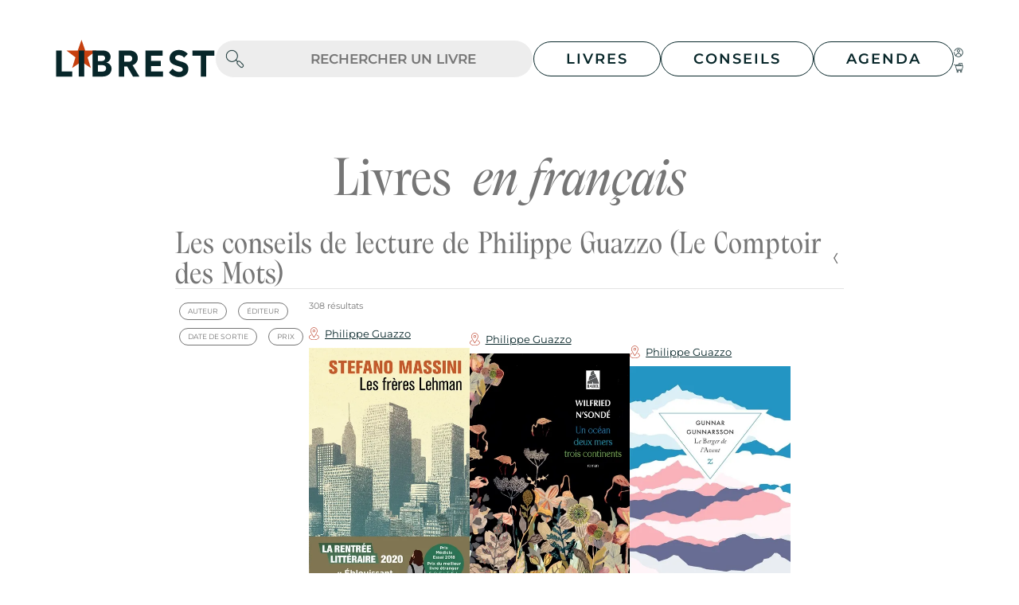

--- FILE ---
content_type: text/html; charset=UTF-8
request_url: https://www.librest.com/livres/conseils-de-lecture-libraire-philippe-guazzo,38.html
body_size: 6210
content:
<!DOCTYPE html>
<html lang="fr">
    <head>
        <meta charset="utf-8">
        <meta name="viewport" content="width=device-width, initial-scale=1">

        <title>Conseils de lectures de Philippe Guazzo - Page 1/13</title>
        <meta name="description" lang="fr" content="Notre libraire Philippe Guazzo vous recommande ses livres préférés - Librest.com - Page 1/13"/>
        
        <link rel="icon" type="image/png" href="/build/images/favicon.png" />
        <link rel="shortcut icon" href="/build/images/favicon.ico" />

        <link rel="stylesheet" href="/build/850.6556e409.css"><link rel="stylesheet" href="/build/app.581a1ef0.css">
        
                    <script>
                (function (i, s, o, g, r, a, m) {
                    i['GoogleAnalyticsObject'] = r;
                    i[r] = i[r] || function () {
                        (i[r].q = i[r].q || []).push(arguments)
                    }, i[r].l = 1 * new Date();
                    a = s.createElement(o),
                        m = s.getElementsByTagName(o)[0];
                    a.async = 1;
                    a.src = g;
                    m.parentNode.insertBefore(a, m)
                })(window, document, 'script', '//www.google-analytics.com/analytics.js', 'ga');
                ga('create', 'UA-10588791-1', 'auto');
                                    ga('send', 'pageview');
                            </script>
            </head>
    <body class="desktop rhlire_catalogue_liste_lectures_team   products-page lectures hasResults">
                
                    <header class="main-navbar navbar navbar-expand ">
    <div class="container-fluid">
                    <a href="/" class="navbar-brand text-decoration-none">
                <img src="/build/images/logo.svg" alt="Librest.com" class="img-fluid" />
            </a>
                <button class="navbar-toggler collapsed" type="button" data-bs-toggle="collapse" data-bs-target="#main_header_navbar_content" aria-controls="main_header_navbar_content" aria-expanded="false" aria-label="Toggle navigation">
            <span class="navbar-toggler-icon"></span>
        </button>
                                    <form action="/livres/recherche.html" class="rapid-search ">
    <input type="hidden" name="token" value="1521efbdf0068820f.0MJwZwZPS0TkbAyI63XOUS1u80ISmsDVGVgsBllZqrg.j6BECl8jfXCIKkHdnhCoHmQcnzor8febXDpvSBYdz_LniDMgMTkyKMlbZw">
    <input type="hidden" name="searchLang" value="fra"/>
    <div class="position-relative rapid-search-form-control rounded-5">
        <input class="form-control " name="rapid-search" type="text" placeholder="Rechercher un livre" aria-label=".form-control-lg">
        <button type="submit" class="btn btn-icon"><span class="search-form-button"></span></button>
    </div>
</form>
                            <div class="collapse navbar-collapse" id="main_header_navbar_content">
                                        
            <div class="menu w-100" >
                <div class="dropdown menu-item">
                    <a class="btn dropdown-toggle " href="#" role="button" data-bs-toggle="dropdown" data-bs-auto-close="true" aria-expanded="false">
                        Livres
                    </a>

                    <ul class="dropdown-menu">
                        <li><a href="/livres.html">Livres en français</a></li>
                        <li><a href="/livres/livres-en-langues-etrangeres.html">Livres en langues étrangères</a></li>
                        <li><a href="https://numerique.lalibrairie.com/" target="_blank">Livres numériques</a></li>
                    </ul>
                </div>
                <div class="dropdown menu-item">
                    <a class="btn dropdown-toggle" href="#" role="button" data-bs-toggle="dropdown" data-bs-auto-close="true" aria-expanded="false">
                        Conseils
                    </a>
                    <ul class="dropdown-menu">
                        <li><a href="/livres/conseils-de-lecture-de-nos-libraires.html">Les conseils de lecture</a></li>
                        <li><a href="/livres/selections-thematiques-de-nos-libraires.html">Les sélections thématiques</a></li>
                    </ul>
                </div>
                <div class="dropdown menu-item">
                    <a class="btn dropdown-toggle" href="#" role="button" data-bs-toggle="dropdown" data-bs-auto-close="true" aria-expanded="false">
                        Agenda
                    </a>

                    <ul class="dropdown-menu">
                        <li><a href="/nos-rendez-vous/janvier-2026">L'agenda des librairies</a></li>
                        <li><a href="/cycles-evenements">Nos cycles d'événements</a></li>
                    </ul>
                </div>
                <div class="menu-icons">
                    <a href="/espace-client/mes-commandes"
                                                            class="btnLoadModal"
                                data-modal-uri="/main-ajax/get-modal-login"
                             ><img src="/build/images/account.svg"></a>
                    <a href="/panier.html"
                       class="btnLoadModal"
                       data-modal-uri="/catalogue-ajax/get-modal-cart"
                    ><img src="/build/images/cart.svg"></a>
                </div>
            </div>
        </div>
    </div>
    </header>
        
            <div class="container-fluid">
        <div class="liste-headers">
                                        <h1>Livres <span>en français</span></h1>
                                        <h2>Les conseils de lecture de Philippe Guazzo (Le Comptoir des Mots)<a href="/livres/conseils-de-lecture-de-le-comptoir-des-mots,3.html" class=""></a></h2>
                                </div>
                <div class="liste-body page-content">
                            <div class="liste-filters-container " id="collapsableFiltersContainer">
                    <div class="liste-facets">
                        </div>                </div>

                <div class="liste-navbar-and-items">
                    <div class="liste-navbar-container">
                        <div class="liste-nav-bar">
    <div class="results">308 résultats</div>
        
</div>
                    </div>

                    <div class="liste-items-container">
                            <div class="liste-product-card" itemscope itemtype="http://schema.org/Book">
								
		<div class="product-header">
			<a href="/livres/conseils-de-lecture-libraire-philippe-guazzo,38.html" class="critique-author">Philippe Guazzo</a>
		</div>
		<div class="product-card">
		<div class="image-container">

							<a href="/livres/les-freres-lehman-stefano-massini_0-6729012_9782264077561.html?ctx=4b83d1fd6755fc074a9f4ac79faa2681">
					<picture>
						<source srcset="/cache/img/livres/561/9782264077561.webp" type="image/webp" data-src="webpmd">
						<source srcset="/cache/img/livres/561/9782264077561.jpg" type="image/jpg" data-src="jpgmd">
						<img src="/cache/img/livres/561/9782264077561-xs.jpg" alt="Les frères Lehman" title="Les frères Lehman" data-ean="9782264077561" data-id=""
						     class="couverture img-fluid " itemprop="image"/>
					</picture>
				</a>
					</div>
		<div class="product-details">
			<h3><a href="/livres/les-freres-lehman-stefano-massini_0-6729012_9782264077561.html?ctx=4b83d1fd6755fc074a9f4ac79faa2681" itemprop="name">Les frères Lehman</a></h3>
							<div class="authors" itemprop="author">
										Nathalie Bauer, Stefano Massini
				</div>
						<div class="liste-item-footer">
        <div class="status-and-price product-available">
                <div class="status ">
                            Disponible
                    </div>
                        <div class="price" itemprop="offers" itemscope itemtype="http://schema.org/Offer" >
            <span class="prix" itemprop="price">10.90</span>
            <meta itemprop="priceCurrency" content="EUR" /> €
        </div>
            </div>
            <div class="item-buttons">
            <form method="post"
          action="/catalogue-ajax/add-to-cart"
          id="form-add-9782264077561"
          class="ajax-form">
        <input type="hidden" name="libri" value="0"/>
        <input type="hidden" name="ctxId" value=""/>
        <input type="hidden" name="lang" value="FR"/>
        <input type="hidden" name="ean" value="9782264077561" />
        <input type="hidden" name="qte" value="1" />
        <input type="hidden" name="id" value="0-6729012" />
        <button type="submit" class="btn btnAddToCard btn-icon " ></button>
    </form>
        <button type="button"
                class="btn btn-icon btnAddToWishlist btnLoadModal"
                data-modal-uri="/catalogue-ajax/get-modal-wishlist-add-item?eans%5B0%5D=9782264077561&amp;_target_path=/livres/les-freres-lehman-stefano-massini_0-6729012_9782264077561.html?add_wishlist%3D1"
        ></button>
    </div>
    </div>		</div>
	</div>
	<div class="product-divider"></div>
</div>
    <div class="liste-product-card" itemscope itemtype="http://schema.org/Book">
								
		<div class="product-header">
			<a href="/livres/conseils-de-lecture-libraire-philippe-guazzo,38.html" class="critique-author">Philippe Guazzo</a>
		</div>
		<div class="product-card">
		<div class="image-container">

							<a href="/livres/un-ocean-deux-mers-trois-continents-wilfried-n-sonde_0-6267482_9782330130787.html?ctx=4b83d1fd6755fc074a9f4ac79faa2681">
					<picture>
						<source srcset="/cache/img/livres/787/9782330130787.webp" type="image/webp" data-src="webpmd">
						<source srcset="/cache/img/livres/787/9782330130787.jpg" type="image/jpg" data-src="jpgmd">
						<img src="/cache/img/livres/787/9782330130787-xs.jpg" alt="Un océan, deux mers, trois continents" title="Un océan, deux mers, trois continents" data-ean="9782330130787" data-id=""
						     class="couverture img-fluid " itemprop="image"/>
					</picture>
				</a>
					</div>
		<div class="product-details">
			<h3><a href="/livres/un-ocean-deux-mers-trois-continents-wilfried-n-sonde_0-6267482_9782330130787.html?ctx=4b83d1fd6755fc074a9f4ac79faa2681" itemprop="name">Un océan, deux mers, trois continents</a></h3>
							<div class="authors" itemprop="author">
										Wilfried N&#039;Sondé
				</div>
						<div class="liste-item-footer">
        <div class="status-and-price product-available">
                <div class="status ">
                            Disponible
                    </div>
                        <div class="price" itemprop="offers" itemscope itemtype="http://schema.org/Offer" >
            <span class="prix" itemprop="price">8.30</span>
            <meta itemprop="priceCurrency" content="EUR" /> €
        </div>
            </div>
            <div class="item-buttons">
            <form method="post"
          action="/catalogue-ajax/add-to-cart"
          id="form-add-9782330130787"
          class="ajax-form">
        <input type="hidden" name="libri" value="0"/>
        <input type="hidden" name="ctxId" value=""/>
        <input type="hidden" name="lang" value="FR"/>
        <input type="hidden" name="ean" value="9782330130787" />
        <input type="hidden" name="qte" value="1" />
        <input type="hidden" name="id" value="0-6267482" />
        <button type="submit" class="btn btnAddToCard btn-icon " ></button>
    </form>
        <button type="button"
                class="btn btn-icon btnAddToWishlist btnLoadModal"
                data-modal-uri="/catalogue-ajax/get-modal-wishlist-add-item?eans%5B0%5D=9782330130787&amp;_target_path=/livres/un-ocean-deux-mers-trois-continents-wilfried-n-sonde_0-6267482_9782330130787.html?add_wishlist%3D1"
        ></button>
    </div>
    </div>		</div>
	</div>
	<div class="product-divider"></div>
</div>
    <div class="liste-product-card" itemscope itemtype="http://schema.org/Book">
								
		<div class="product-header">
			<a href="/livres/conseils-de-lecture-libraire-philippe-guazzo,38.html" class="critique-author">Philippe Guazzo</a>
		</div>
		<div class="product-card">
		<div class="image-container">

							<a href="/livres/le-berger-de-l-avent-gunnar-gunnarsson_0-6180599_9782843048791.html?ctx=4b83d1fd6755fc074a9f4ac79faa2681">
					<picture>
						<source srcset="/cache/img/livres/791/9782843048791.webp" type="image/webp" data-src="webpmd">
						<source srcset="/cache/img/livres/791/9782843048791.jpg" type="image/jpg" data-src="jpgmd">
						<img src="/cache/img/livres/791/9782843048791-xs.jpg" alt="Le berger de l&#039;Avent" title="Le berger de l&#039;Avent" data-ean="9782843048791" data-id=""
						     class="couverture img-fluid " itemprop="image"/>
					</picture>
				</a>
					</div>
		<div class="product-details">
			<h3><a href="/livres/le-berger-de-l-avent-gunnar-gunnarsson_0-6180599_9782843048791.html?ctx=4b83d1fd6755fc074a9f4ac79faa2681" itemprop="name">Le berger de l&#039;Avent</a></h3>
							<div class="authors" itemprop="author">
										Gérard Lemarquis, Gunnar Gunnarsson, Jon Kalman Stefansson
				</div>
						<div class="liste-item-footer">
        <div class="status-and-price product-available">
                <div class="status ">
                            Disponible
                    </div>
                        <div class="price" itemprop="offers" itemscope itemtype="http://schema.org/Offer" >
            <span class="prix" itemprop="price">7.95</span>
            <meta itemprop="priceCurrency" content="EUR" /> €
        </div>
            </div>
            <div class="item-buttons">
            <form method="post"
          action="/catalogue-ajax/add-to-cart"
          id="form-add-9782843048791"
          class="ajax-form">
        <input type="hidden" name="libri" value="0"/>
        <input type="hidden" name="ctxId" value=""/>
        <input type="hidden" name="lang" value="FR"/>
        <input type="hidden" name="ean" value="9782843048791" />
        <input type="hidden" name="qte" value="1" />
        <input type="hidden" name="id" value="0-6180599" />
        <button type="submit" class="btn btnAddToCard btn-icon " ></button>
    </form>
        <button type="button"
                class="btn btn-icon btnAddToWishlist btnLoadModal"
                data-modal-uri="/catalogue-ajax/get-modal-wishlist-add-item?eans%5B0%5D=9782843048791&amp;_target_path=/livres/le-berger-de-l-avent-gunnar-gunnarsson_0-6180599_9782843048791.html?add_wishlist%3D1"
        ></button>
    </div>
    </div>		</div>
	</div>
	<div class="product-divider"></div>
</div>
    <div class="liste-product-card" itemscope itemtype="http://schema.org/Book">
								
		<div class="product-header">
			<a href="/livres/conseils-de-lecture-libraire-philippe-guazzo,38.html" class="critique-author">Philippe Guazzo</a>
		</div>
		<div class="product-card">
		<div class="image-container">

							<a href="/livres/corps-royal-des-queteurs--vol--2--l-oasis-eternelle-luis-montero-manglano_0-6394061_9782330132903.html?ctx=4b83d1fd6755fc074a9f4ac79faa2681">
					<picture>
						<source srcset="/cache/img/livres/903/9782330132903.webp" type="image/webp" data-src="webpmd">
						<source srcset="/cache/img/livres/903/9782330132903.jpg" type="image/jpg" data-src="jpgmd">
						<img src="/cache/img/livres/903/9782330132903-xs.jpg" alt="Corps royal des quêteurs. Vol. 2. L&#039;oasis éternelle" title="Corps royal des quêteurs. Vol. 2. L&#039;oasis éternelle" data-ean="9782330132903" data-id=""
						     class="couverture img-fluid " itemprop="image"/>
					</picture>
				</a>
					</div>
		<div class="product-details">
			<h3><a href="/livres/corps-royal-des-queteurs--vol--2--l-oasis-eternelle-luis-montero-manglano_0-6394061_9782330132903.html?ctx=4b83d1fd6755fc074a9f4ac79faa2681" itemprop="name">Corps royal des quêteurs. Vol. 2. L&#039;oasis éternelle</a></h3>
							<div class="authors" itemprop="author">
										Claude Bleton, Luis Montero Manglano
				</div>
						<div class="liste-item-footer">
        <div class="status-and-price product-available">
                <div class="status ">
                            Disponible
                    </div>
                        <div class="price" itemprop="offers" itemscope itemtype="http://schema.org/Offer" >
            <span class="prix" itemprop="price">11.30</span>
            <meta itemprop="priceCurrency" content="EUR" /> €
        </div>
            </div>
            <div class="item-buttons">
            <form method="post"
          action="/catalogue-ajax/add-to-cart"
          id="form-add-9782330132903"
          class="ajax-form">
        <input type="hidden" name="libri" value="0"/>
        <input type="hidden" name="ctxId" value=""/>
        <input type="hidden" name="lang" value="FR"/>
        <input type="hidden" name="ean" value="9782330132903" />
        <input type="hidden" name="qte" value="1" />
        <input type="hidden" name="id" value="0-6394061" />
        <button type="submit" class="btn btnAddToCard btn-icon " ></button>
    </form>
        <button type="button"
                class="btn btn-icon btnAddToWishlist btnLoadModal"
                data-modal-uri="/catalogue-ajax/get-modal-wishlist-add-item?eans%5B0%5D=9782330132903&amp;_target_path=/livres/corps-royal-des-queteurs--vol--2--l-oasis-eternelle-luis-montero-manglano_0-6394061_9782330132903.html?add_wishlist%3D1"
        ></button>
    </div>
    </div>		</div>
	</div>
	<div class="product-divider"></div>
</div>
    <div class="liste-product-card" itemscope itemtype="http://schema.org/Book">
								
		<div class="product-header">
			<a href="/livres/conseils-de-lecture-libraire-philippe-guazzo,38.html" class="critique-author">Philippe Guazzo</a>
		</div>
		<div class="product-card">
		<div class="image-container">

							<a href="/livres/patagonia-tchou-tchou-raul-argemi_0-5626329_9782743647728.html?ctx=4b83d1fd6755fc074a9f4ac79faa2681">
					<picture>
						<source srcset="/cache/img/livres/728/9782743647728.webp" type="image/webp" data-src="webpmd">
						<source srcset="/cache/img/livres/728/9782743647728.jpg" type="image/jpg" data-src="jpgmd">
						<img src="/cache/img/livres/728/9782743647728-xs.jpg" alt="Patagonia tchou-tchou" title="Patagonia tchou-tchou" data-ean="9782743647728" data-id=""
						     class="couverture img-fluid " itemprop="image"/>
					</picture>
				</a>
					</div>
		<div class="product-details">
			<h3><a href="/livres/patagonia-tchou-tchou-raul-argemi_0-5626329_9782743647728.html?ctx=4b83d1fd6755fc074a9f4ac79faa2681" itemprop="name">Patagonia tchou-tchou</a></h3>
							<div class="authors" itemprop="author">
										Jean-François Gérault, Raúl Argemí
				</div>
						<div class="liste-item-footer">
        <div class="status-and-price product-available">
                <div class="status ">
                            Disponible
                    </div>
                        <div class="price" itemprop="offers" itemscope itemtype="http://schema.org/Offer" >
            <span class="prix" itemprop="price">8.70</span>
            <meta itemprop="priceCurrency" content="EUR" /> €
        </div>
            </div>
            <div class="item-buttons">
            <form method="post"
          action="/catalogue-ajax/add-to-cart"
          id="form-add-9782743647728"
          class="ajax-form">
        <input type="hidden" name="libri" value="0"/>
        <input type="hidden" name="ctxId" value=""/>
        <input type="hidden" name="lang" value="FR"/>
        <input type="hidden" name="ean" value="9782743647728" />
        <input type="hidden" name="qte" value="1" />
        <input type="hidden" name="id" value="0-5626329" />
        <button type="submit" class="btn btnAddToCard btn-icon " ></button>
    </form>
        <button type="button"
                class="btn btn-icon btnAddToWishlist btnLoadModal"
                data-modal-uri="/catalogue-ajax/get-modal-wishlist-add-item?eans%5B0%5D=9782743647728&amp;_target_path=/livres/patagonia-tchou-tchou-raul-argemi_0-5626329_9782743647728.html?add_wishlist%3D1"
        ></button>
    </div>
    </div>		</div>
	</div>
	<div class="product-divider"></div>
</div>
    <div class="liste-product-card" itemscope itemtype="http://schema.org/Book">
								
		<div class="product-header">
			<a href="/livres/conseils-de-lecture-libraire-philippe-guazzo,38.html" class="critique-author">Philippe Guazzo</a>
		</div>
		<div class="product-card">
		<div class="image-container">

							<a href="/livres/le-sport-des-rois-c-e--morgan_0-6284182_9782072874208.html?ctx=4b83d1fd6755fc074a9f4ac79faa2681">
					<picture>
						<source srcset="/cache/img/livres/208/9782072874208.webp" type="image/webp" data-src="webpmd">
						<source srcset="/cache/img/livres/208/9782072874208.jpg" type="image/jpg" data-src="jpgmd">
						<img src="/cache/img/livres/208/9782072874208-xs.jpg" alt="Le sport des rois" title="Le sport des rois" data-ean="9782072874208" data-id=""
						     class="couverture img-fluid " itemprop="image"/>
					</picture>
				</a>
					</div>
		<div class="product-details">
			<h3><a href="/livres/le-sport-des-rois-c-e--morgan_0-6284182_9782072874208.html?ctx=4b83d1fd6755fc074a9f4ac79faa2681" itemprop="name">Le sport des rois</a></h3>
							<div class="authors" itemprop="author">
										C. E. Morgan
				</div>
						<div class="liste-item-footer">
        <div class="status-and-price product-available">
                <div class="status ">
                            Disponible
                    </div>
                        <div class="price" itemprop="offers" itemscope itemtype="http://schema.org/Offer" >
            <span class="prix" itemprop="price">10.00</span>
            <meta itemprop="priceCurrency" content="EUR" /> €
        </div>
            </div>
            <div class="item-buttons">
            <form method="post"
          action="/catalogue-ajax/add-to-cart"
          id="form-add-9782072874208"
          class="ajax-form">
        <input type="hidden" name="libri" value="0"/>
        <input type="hidden" name="ctxId" value=""/>
        <input type="hidden" name="lang" value="FR"/>
        <input type="hidden" name="ean" value="9782072874208" />
        <input type="hidden" name="qte" value="1" />
        <input type="hidden" name="id" value="0-6284182" />
        <button type="submit" class="btn btnAddToCard btn-icon " ></button>
    </form>
        <button type="button"
                class="btn btn-icon btnAddToWishlist btnLoadModal"
                data-modal-uri="/catalogue-ajax/get-modal-wishlist-add-item?eans%5B0%5D=9782072874208&amp;_target_path=/livres/le-sport-des-rois-c-e--morgan_0-6284182_9782072874208.html?add_wishlist%3D1"
        ></button>
    </div>
    </div>		</div>
	</div>
	<div class="product-divider"></div>
</div>
    <div class="liste-product-card" itemscope itemtype="http://schema.org/Book">
								
		<div class="product-header">
			<a href="/livres/conseils-de-lecture-libraire-philippe-guazzo,38.html" class="critique-author">Philippe Guazzo</a>
		</div>
		<div class="product-card">
		<div class="image-container">

							<a href="/livres/comment-j-ai-rencontre-les-poissons-ota-pavel_0-6398328_9782072864865.html?ctx=4b83d1fd6755fc074a9f4ac79faa2681">
					<picture>
						<source srcset="/cache/img/livres/865/9782072864865.webp" type="image/webp" data-src="webpmd">
						<source srcset="/cache/img/livres/865/9782072864865.jpg" type="image/jpg" data-src="jpgmd">
						<img src="/cache/img/livres/865/9782072864865-xs.jpg" alt="Comment j&#039;ai rencontré les poissons" title="Comment j&#039;ai rencontré les poissons" data-ean="9782072864865" data-id=""
						     class="couverture img-fluid " itemprop="image"/>
					</picture>
				</a>
					</div>
		<div class="product-details">
			<h3><a href="/livres/comment-j-ai-rencontre-les-poissons-ota-pavel_0-6398328_9782072864865.html?ctx=4b83d1fd6755fc074a9f4ac79faa2681" itemprop="name">Comment j&#039;ai rencontré les poissons</a></h3>
							<div class="authors" itemprop="author">
										Mariusz Szczygiel, Ota Pavel
				</div>
						<div class="liste-item-footer">
        <div class="status-and-price product-available">
                <div class="status ">
                            Disponible
                    </div>
                        <div class="price" itemprop="offers" itemscope itemtype="http://schema.org/Offer" >
            <span class="prix" itemprop="price">9.20</span>
            <meta itemprop="priceCurrency" content="EUR" /> €
        </div>
            </div>
            <div class="item-buttons">
            <form method="post"
          action="/catalogue-ajax/add-to-cart"
          id="form-add-9782072864865"
          class="ajax-form">
        <input type="hidden" name="libri" value="0"/>
        <input type="hidden" name="ctxId" value=""/>
        <input type="hidden" name="lang" value="FR"/>
        <input type="hidden" name="ean" value="9782072864865" />
        <input type="hidden" name="qte" value="1" />
        <input type="hidden" name="id" value="0-6398328" />
        <button type="submit" class="btn btnAddToCard btn-icon " ></button>
    </form>
        <button type="button"
                class="btn btn-icon btnAddToWishlist btnLoadModal"
                data-modal-uri="/catalogue-ajax/get-modal-wishlist-add-item?eans%5B0%5D=9782072864865&amp;_target_path=/livres/comment-j-ai-rencontre-les-poissons-ota-pavel_0-6398328_9782072864865.html?add_wishlist%3D1"
        ></button>
    </div>
    </div>		</div>
	</div>
	<div class="product-divider"></div>
</div>
    <div class="liste-product-card" itemscope itemtype="http://schema.org/Book">
								
		<div class="product-header">
			<a href="/livres/conseils-de-lecture-libraire-philippe-guazzo,38.html" class="critique-author">Philippe Guazzo</a>
		</div>
		<div class="product-card">
		<div class="image-container">

							<a href="/livres/the-blonde--pulp-duane-swierczynski_0-555989_9782743620424.html?ctx=4b83d1fd6755fc074a9f4ac79faa2681">
					<picture>
						<source srcset="/cache/img/livres/424/9782743620424.webp" type="image/webp" data-src="webpmd">
						<source srcset="/cache/img/livres/424/9782743620424.jpg" type="image/jpg" data-src="jpgmd">
						<img src="/cache/img/livres/424/9782743620424-xs.jpg" alt="The blonde : pulp" title="The blonde : pulp" data-ean="9782743620424" data-id=""
						     class="couverture img-fluid " itemprop="image"/>
					</picture>
				</a>
					</div>
		<div class="product-details">
			<h3><a href="/livres/the-blonde--pulp-duane-swierczynski_0-555989_9782743620424.html?ctx=4b83d1fd6755fc074a9f4ac79faa2681" itemprop="name">The blonde : pulp</a></h3>
							<div class="authors" itemprop="author">
										Duane Swierczynski, Sophie Aslanides
				</div>
						<div class="liste-item-footer">
        <div class="status-and-price product-available">
                <div class="status ">
                            Disponible
                    </div>
                        <div class="price" itemprop="offers" itemscope itemtype="http://schema.org/Offer" >
            <span class="prix" itemprop="price">9.50</span>
            <meta itemprop="priceCurrency" content="EUR" /> €
        </div>
            </div>
            <div class="item-buttons">
            <form method="post"
          action="/catalogue-ajax/add-to-cart"
          id="form-add-9782743620424"
          class="ajax-form">
        <input type="hidden" name="libri" value="0"/>
        <input type="hidden" name="ctxId" value=""/>
        <input type="hidden" name="lang" value="FR"/>
        <input type="hidden" name="ean" value="9782743620424" />
        <input type="hidden" name="qte" value="1" />
        <input type="hidden" name="id" value="0-555989" />
        <button type="submit" class="btn btnAddToCard btn-icon " ></button>
    </form>
        <button type="button"
                class="btn btn-icon btnAddToWishlist btnLoadModal"
                data-modal-uri="/catalogue-ajax/get-modal-wishlist-add-item?eans%5B0%5D=9782743620424&amp;_target_path=/livres/the-blonde--pulp-duane-swierczynski_0-555989_9782743620424.html?add_wishlist%3D1"
        ></button>
    </div>
    </div>		</div>
	</div>
	<div class="product-divider"></div>
</div>
    <div class="liste-product-card" itemscope itemtype="http://schema.org/Book">
								
		<div class="product-header">
			<a href="/livres/conseils-de-lecture-libraire-philippe-guazzo,38.html" class="critique-author">Philippe Guazzo</a>
		</div>
		<div class="product-card">
		<div class="image-container">

							<a href="/livres/coupe-sombre-oscar-peer_0-6379030_9782889277766.html?ctx=4b83d1fd6755fc074a9f4ac79faa2681">
					<picture>
						<source srcset="/cache/img/livres/766/9782889277766.webp" type="image/webp" data-src="webpmd">
						<source srcset="/cache/img/livres/766/9782889277766.jpg" type="image/jpg" data-src="jpgmd">
						<img src="/cache/img/livres/766/9782889277766-xs.jpg" alt="Coupe sombre" title="Coupe sombre" data-ean="9782889277766" data-id=""
						     class="couverture img-fluid " itemprop="image"/>
					</picture>
				</a>
					</div>
		<div class="product-details">
			<h3><a href="/livres/coupe-sombre-oscar-peer_0-6379030_9782889277766.html?ctx=4b83d1fd6755fc074a9f4ac79faa2681" itemprop="name">Coupe sombre</a></h3>
							<div class="authors" itemprop="author">
										Jérôme Meizoz, Marie-Christine Gateau-Brachard, Oscar Peer
				</div>
						<div class="liste-item-footer">
        <div class="status-and-price product-available">
                <div class="status ">
                            Disponible
                    </div>
                        <div class="price" itemprop="offers" itemscope itemtype="http://schema.org/Offer" >
            <span class="prix" itemprop="price">8.50</span>
            <meta itemprop="priceCurrency" content="EUR" /> €
        </div>
            </div>
            <div class="item-buttons">
            <form method="post"
          action="/catalogue-ajax/add-to-cart"
          id="form-add-9782889277766"
          class="ajax-form">
        <input type="hidden" name="libri" value="0"/>
        <input type="hidden" name="ctxId" value=""/>
        <input type="hidden" name="lang" value="FR"/>
        <input type="hidden" name="ean" value="9782889277766" />
        <input type="hidden" name="qte" value="1" />
        <input type="hidden" name="id" value="0-6379030" />
        <button type="submit" class="btn btnAddToCard btn-icon " ></button>
    </form>
        <button type="button"
                class="btn btn-icon btnAddToWishlist btnLoadModal"
                data-modal-uri="/catalogue-ajax/get-modal-wishlist-add-item?eans%5B0%5D=9782889277766&amp;_target_path=/livres/coupe-sombre-oscar-peer_0-6379030_9782889277766.html?add_wishlist%3D1"
        ></button>
    </div>
    </div>		</div>
	</div>
	<div class="product-divider"></div>
</div>
    <div class="liste-product-card" itemscope itemtype="http://schema.org/Book">
								
		<div class="product-header">
			<a href="/livres/conseils-de-lecture-libraire-philippe-guazzo,38.html" class="critique-author">Philippe Guazzo</a>
		</div>
		<div class="product-card">
		<div class="image-container">

							<a href="/livres/le-repondeur-luc-blanvillain_0-6282743_9782374911236.html?ctx=4b83d1fd6755fc074a9f4ac79faa2681">
					<picture>
						<source srcset="/cache/img/livres/236/9782374911236.webp" type="image/webp" data-src="webpmd">
						<source srcset="/cache/img/livres/236/9782374911236.jpg" type="image/jpg" data-src="jpgmd">
						<img src="/cache/img/livres/236/9782374911236-xs.jpg" alt="Le répondeur" title="Le répondeur" data-ean="9782374911236" data-id=""
						     class="couverture img-fluid " itemprop="image"/>
					</picture>
				</a>
					</div>
		<div class="product-details">
			<h3><a href="/livres/le-repondeur-luc-blanvillain_0-6282743_9782374911236.html?ctx=4b83d1fd6755fc074a9f4ac79faa2681" itemprop="name">Le répondeur</a></h3>
							<div class="authors" itemprop="author">
										Luc Blanvillain
				</div>
						<div class="liste-item-footer">
        <div class="status-and-price product-available">
                <div class="status ">
                            Disponible
                    </div>
                        <div class="price" itemprop="offers" itemscope itemtype="http://schema.org/Offer" >
            <span class="prix" itemprop="price">20.00</span>
            <meta itemprop="priceCurrency" content="EUR" /> €
        </div>
            </div>
            <div class="item-buttons">
            <form method="post"
          action="/catalogue-ajax/add-to-cart"
          id="form-add-9782374911236"
          class="ajax-form">
        <input type="hidden" name="libri" value="0"/>
        <input type="hidden" name="ctxId" value=""/>
        <input type="hidden" name="lang" value="FR"/>
        <input type="hidden" name="ean" value="9782374911236" />
        <input type="hidden" name="qte" value="1" />
        <input type="hidden" name="id" value="0-6282743" />
        <button type="submit" class="btn btnAddToCard btn-icon " ></button>
    </form>
        <button type="button"
                class="btn btn-icon btnAddToWishlist btnLoadModal"
                data-modal-uri="/catalogue-ajax/get-modal-wishlist-add-item?eans%5B0%5D=9782374911236&amp;_target_path=/livres/le-repondeur-luc-blanvillain_0-6282743_9782374911236.html?add_wishlist%3D1"
        ></button>
    </div>
    </div>		</div>
	</div>
	<div class="product-divider"></div>
</div>
    <div class="liste-product-card" itemscope itemtype="http://schema.org/Book">
								
		<div class="product-header">
			<a href="/livres/conseils-de-lecture-libraire-philippe-guazzo,38.html" class="critique-author">Philippe Guazzo</a>
		</div>
		<div class="product-card">
		<div class="image-container">

							<a href="/livres/mamie-luger-benoit-philippon_0-6383637_9782253241485.html?ctx=4b83d1fd6755fc074a9f4ac79faa2681">
					<picture>
						<source srcset="/cache/img/livres/485/9782253241485.webp" type="image/webp" data-src="webpmd">
						<source srcset="/cache/img/livres/485/9782253241485.jpg" type="image/jpg" data-src="jpgmd">
						<img src="/cache/img/livres/485/9782253241485-xs.jpg" alt="Mamie Luger" title="Mamie Luger" data-ean="9782253241485" data-id=""
						     class="couverture img-fluid " itemprop="image"/>
					</picture>
				</a>
					</div>
		<div class="product-details">
			<h3><a href="/livres/mamie-luger-benoit-philippon_0-6383637_9782253241485.html?ctx=4b83d1fd6755fc074a9f4ac79faa2681" itemprop="name">Mamie Luger</a></h3>
							<div class="authors" itemprop="author">
										Benoît Philippon
				</div>
						<div class="liste-item-footer">
        <div class="status-and-price product-available">
                <div class="status ">
                            Disponible
                    </div>
                        <div class="price" itemprop="offers" itemscope itemtype="http://schema.org/Offer" >
            <span class="prix" itemprop="price">8.90</span>
            <meta itemprop="priceCurrency" content="EUR" /> €
        </div>
            </div>
            <div class="item-buttons">
            <form method="post"
          action="/catalogue-ajax/add-to-cart"
          id="form-add-9782253241485"
          class="ajax-form">
        <input type="hidden" name="libri" value="0"/>
        <input type="hidden" name="ctxId" value=""/>
        <input type="hidden" name="lang" value="FR"/>
        <input type="hidden" name="ean" value="9782253241485" />
        <input type="hidden" name="qte" value="1" />
        <input type="hidden" name="id" value="0-6383637" />
        <button type="submit" class="btn btnAddToCard btn-icon " ></button>
    </form>
        <button type="button"
                class="btn btn-icon btnAddToWishlist btnLoadModal"
                data-modal-uri="/catalogue-ajax/get-modal-wishlist-add-item?eans%5B0%5D=9782253241485&amp;_target_path=/livres/mamie-luger-benoit-philippon_0-6383637_9782253241485.html?add_wishlist%3D1"
        ></button>
    </div>
    </div>		</div>
	</div>
	<div class="product-divider"></div>
</div>
    <div class="liste-product-card" itemscope itemtype="http://schema.org/Book">
								
		<div class="product-header">
			<a href="/livres/conseils-de-lecture-libraire-philippe-guazzo,38.html" class="critique-author">Philippe Guazzo</a>
		</div>
		<div class="product-card">
		<div class="image-container">

							<a href="/livres/pleines-de-grace-gabriela-cabezon-camara_0-6380981_9782377560639.html?ctx=4b83d1fd6755fc074a9f4ac79faa2681">
					<picture>
						<source srcset="/cache/img/livres/639/9782377560639.webp" type="image/webp" data-src="webpmd">
						<source srcset="/cache/img/livres/639/9782377560639.jpg" type="image/jpg" data-src="jpgmd">
						<img src="/cache/img/livres/639/9782377560639-xs.jpg" alt="Pleines de grâce" title="Pleines de grâce" data-ean="9782377560639" data-id=""
						     class="couverture img-fluid " itemprop="image"/>
					</picture>
				</a>
					</div>
		<div class="product-details">
			<h3><a href="/livres/pleines-de-grace-gabriela-cabezon-camara_0-6380981_9782377560639.html?ctx=4b83d1fd6755fc074a9f4ac79faa2681" itemprop="name">Pleines de grâce</a></h3>
							<div class="authors" itemprop="author">
										Gabriela Cabezón Cámara, Guillaume Contré
				</div>
						<div class="liste-item-footer">
        <div class="status-and-price product-unavailable">
                <div class="status ">
                            Indisponible
                    </div>
                        <div class="price" itemprop="offers" itemscope itemtype="http://schema.org/Offer" >
            <span class="prix" itemprop="price">18.00</span>
            <meta itemprop="priceCurrency" content="EUR" /> €
        </div>
            </div>
            <div class="item-buttons">
                <button type="button"
                class="btn btn-icon btnAddToWishlist btnLoadModal"
                data-modal-uri="/catalogue-ajax/get-modal-wishlist-add-item?eans%5B0%5D=9782377560639&amp;_target_path=/livres/pleines-de-grace-gabriela-cabezon-camara_0-6380981_9782377560639.html?add_wishlist%3D1"
        ></button>
    </div>
    </div>		</div>
	</div>
	<div class="product-divider"></div>
</div>
    <div class="liste-product-card" itemscope itemtype="http://schema.org/Book">
								
		<div class="product-header">
			<a href="/livres/conseils-de-lecture-libraire-philippe-guazzo,38.html" class="critique-author">Philippe Guazzo</a>
		</div>
		<div class="product-card">
		<div class="image-container">

							<a href="/livres/le-chant-des-revenants-jesmyn-ward_0-6315370_9782264075413.html?ctx=4b83d1fd6755fc074a9f4ac79faa2681">
					<picture>
						<source srcset="/cache/img/livres/413/9782264075413.webp" type="image/webp" data-src="webpmd">
						<source srcset="/cache/img/livres/413/9782264075413.jpg" type="image/jpg" data-src="jpgmd">
						<img src="/cache/img/livres/413/9782264075413-xs.jpg" alt="Le chant des revenants" title="Le chant des revenants" data-ean="9782264075413" data-id=""
						     class="couverture img-fluid " itemprop="image"/>
					</picture>
				</a>
					</div>
		<div class="product-details">
			<h3><a href="/livres/le-chant-des-revenants-jesmyn-ward_0-6315370_9782264075413.html?ctx=4b83d1fd6755fc074a9f4ac79faa2681" itemprop="name">Le chant des revenants</a></h3>
							<div class="authors" itemprop="author">
										Jesmyn Ward
				</div>
						<div class="liste-item-footer">
        <div class="status-and-price product-available">
                <div class="status ">
                            Disponible
                    </div>
                        <div class="price" itemprop="offers" itemscope itemtype="http://schema.org/Offer" >
            <span class="prix" itemprop="price">8.60</span>
            <meta itemprop="priceCurrency" content="EUR" /> €
        </div>
            </div>
            <div class="item-buttons">
            <form method="post"
          action="/catalogue-ajax/add-to-cart"
          id="form-add-9782264075413"
          class="ajax-form">
        <input type="hidden" name="libri" value="0"/>
        <input type="hidden" name="ctxId" value=""/>
        <input type="hidden" name="lang" value="FR"/>
        <input type="hidden" name="ean" value="9782264075413" />
        <input type="hidden" name="qte" value="1" />
        <input type="hidden" name="id" value="0-6315370" />
        <button type="submit" class="btn btnAddToCard btn-icon " ></button>
    </form>
        <button type="button"
                class="btn btn-icon btnAddToWishlist btnLoadModal"
                data-modal-uri="/catalogue-ajax/get-modal-wishlist-add-item?eans%5B0%5D=9782264075413&amp;_target_path=/livres/le-chant-des-revenants-jesmyn-ward_0-6315370_9782264075413.html?add_wishlist%3D1"
        ></button>
    </div>
    </div>		</div>
	</div>
	<div class="product-divider"></div>
</div>
    <div class="liste-product-card" itemscope itemtype="http://schema.org/Book">
								
		<div class="product-header">
			<a href="/livres/conseils-de-lecture-libraire-philippe-guazzo,38.html" class="critique-author">Philippe Guazzo</a>
		</div>
		<div class="product-card">
		<div class="image-container">

							<a href="/livres/crazy-brave-joy-harjo_0-6254207_9782211306652.html?ctx=4b83d1fd6755fc074a9f4ac79faa2681">
					<picture>
						<source srcset="/cache/img/livres/652/9782211306652.webp" type="image/webp" data-src="webpmd">
						<source srcset="/cache/img/livres/652/9782211306652.jpg" type="image/jpg" data-src="jpgmd">
						<img src="/cache/img/livres/652/9782211306652-xs.jpg" alt="Crazy brave" title="Crazy brave" data-ean="9782211306652" data-id=""
						     class="couverture img-fluid " itemprop="image"/>
					</picture>
				</a>
					</div>
		<div class="product-details">
			<h3><a href="/livres/crazy-brave-joy-harjo_0-6254207_9782211306652.html?ctx=4b83d1fd6755fc074a9f4ac79faa2681" itemprop="name">Crazy brave</a></h3>
							<div class="authors" itemprop="author">
										Joëlle Rostkowski, Joy Harjo
				</div>
						<div class="liste-item-footer">
        <div class="status-and-price product-available">
                <div class="status ">
                            Disponible
                    </div>
                        <div class="price" itemprop="offers" itemscope itemtype="http://schema.org/Offer" >
            <span class="prix" itemprop="price">19.00</span>
            <meta itemprop="priceCurrency" content="EUR" /> €
        </div>
            </div>
            <div class="item-buttons">
            <form method="post"
          action="/catalogue-ajax/add-to-cart"
          id="form-add-9782211306652"
          class="ajax-form">
        <input type="hidden" name="libri" value="0"/>
        <input type="hidden" name="ctxId" value=""/>
        <input type="hidden" name="lang" value="FR"/>
        <input type="hidden" name="ean" value="9782211306652" />
        <input type="hidden" name="qte" value="1" />
        <input type="hidden" name="id" value="0-6254207" />
        <button type="submit" class="btn btnAddToCard btn-icon " ></button>
    </form>
        <button type="button"
                class="btn btn-icon btnAddToWishlist btnLoadModal"
                data-modal-uri="/catalogue-ajax/get-modal-wishlist-add-item?eans%5B0%5D=9782211306652&amp;_target_path=/livres/crazy-brave-joy-harjo_0-6254207_9782211306652.html?add_wishlist%3D1"
        ></button>
    </div>
    </div>		</div>
	</div>
	<div class="product-divider"></div>
</div>
    <div class="liste-product-card" itemscope itemtype="http://schema.org/Book">
								
		<div class="product-header">
			<a href="/livres/conseils-de-lecture-libraire-philippe-guazzo,38.html" class="critique-author">Philippe Guazzo</a>
		</div>
		<div class="product-card">
		<div class="image-container">

							<a href="/livres/la-guerre-est-une-ruse-frederic-paulin_0-6398352_9782072853555.html?ctx=4b83d1fd6755fc074a9f4ac79faa2681">
					<picture>
						<source srcset="/cache/img/livres/555/9782072853555.webp" type="image/webp" data-src="webpmd">
						<source srcset="/cache/img/livres/555/9782072853555.jpg" type="image/jpg" data-src="jpgmd">
						<img src="/cache/img/livres/555/9782072853555-xs.jpg" alt="La guerre est une ruse" title="La guerre est une ruse" data-ean="9782072853555" data-id=""
						     class="couverture img-fluid " itemprop="image"/>
					</picture>
				</a>
					</div>
		<div class="product-details">
			<h3><a href="/livres/la-guerre-est-une-ruse-frederic-paulin_0-6398352_9782072853555.html?ctx=4b83d1fd6755fc074a9f4ac79faa2681" itemprop="name">La guerre est une ruse</a></h3>
							<div class="authors" itemprop="author">
										Frédéric Paulin
				</div>
						<div class="liste-item-footer">
        <div class="status-and-price product-available">
                <div class="status ">
                            Disponible
                    </div>
                        <div class="price" itemprop="offers" itemscope itemtype="http://schema.org/Offer" >
            <span class="prix" itemprop="price">9.50</span>
            <meta itemprop="priceCurrency" content="EUR" /> €
        </div>
            </div>
            <div class="item-buttons">
            <form method="post"
          action="/catalogue-ajax/add-to-cart"
          id="form-add-9782072853555"
          class="ajax-form">
        <input type="hidden" name="libri" value="0"/>
        <input type="hidden" name="ctxId" value=""/>
        <input type="hidden" name="lang" value="FR"/>
        <input type="hidden" name="ean" value="9782072853555" />
        <input type="hidden" name="qte" value="1" />
        <input type="hidden" name="id" value="0-6398352" />
        <button type="submit" class="btn btnAddToCard btn-icon " ></button>
    </form>
        <button type="button"
                class="btn btn-icon btnAddToWishlist btnLoadModal"
                data-modal-uri="/catalogue-ajax/get-modal-wishlist-add-item?eans%5B0%5D=9782072853555&amp;_target_path=/livres/la-guerre-est-une-ruse-frederic-paulin_0-6398352_9782072853555.html?add_wishlist%3D1"
        ></button>
    </div>
    </div>		</div>
	</div>
	<div class="product-divider"></div>
</div>
    <div class="liste-product-card" itemscope itemtype="http://schema.org/Book">
								
		<div class="product-header">
			<a href="/livres/conseils-de-lecture-libraire-philippe-guazzo,38.html" class="critique-author">Philippe Guazzo</a>
		</div>
		<div class="product-card">
		<div class="image-container">

							<a href="/livres/la-bombe-frank-harris_0-6383582_9782253237709.html?ctx=4b83d1fd6755fc074a9f4ac79faa2681">
					<picture>
						<source srcset="/cache/img/livres/709/9782253237709.webp" type="image/webp" data-src="webpmd">
						<source srcset="/cache/img/livres/709/9782253237709.jpg" type="image/jpg" data-src="jpgmd">
						<img src="/cache/img/livres/709/9782253237709-xs.jpg" alt="La bombe" title="La bombe" data-ean="9782253237709" data-id=""
						     class="couverture img-fluid " itemprop="image"/>
					</picture>
				</a>
					</div>
		<div class="product-details">
			<h3><a href="/livres/la-bombe-frank-harris_0-6383582_9782253237709.html?ctx=4b83d1fd6755fc074a9f4ac79faa2681" itemprop="name">La bombe</a></h3>
							<div class="authors" itemprop="author">
										Frank Harris
				</div>
						<div class="liste-item-footer">
        <div class="status-and-price product-available">
                <div class="status ">
                            Disponible
                    </div>
                        <div class="price" itemprop="offers" itemscope itemtype="http://schema.org/Offer" >
            <span class="prix" itemprop="price">7.70</span>
            <meta itemprop="priceCurrency" content="EUR" /> €
        </div>
            </div>
            <div class="item-buttons">
            <form method="post"
          action="/catalogue-ajax/add-to-cart"
          id="form-add-9782253237709"
          class="ajax-form">
        <input type="hidden" name="libri" value="0"/>
        <input type="hidden" name="ctxId" value=""/>
        <input type="hidden" name="lang" value="FR"/>
        <input type="hidden" name="ean" value="9782253237709" />
        <input type="hidden" name="qte" value="1" />
        <input type="hidden" name="id" value="0-6383582" />
        <button type="submit" class="btn btnAddToCard btn-icon " ></button>
    </form>
        <button type="button"
                class="btn btn-icon btnAddToWishlist btnLoadModal"
                data-modal-uri="/catalogue-ajax/get-modal-wishlist-add-item?eans%5B0%5D=9782253237709&amp;_target_path=/livres/la-bombe-frank-harris_0-6383582_9782253237709.html?add_wishlist%3D1"
        ></button>
    </div>
    </div>		</div>
	</div>
	<div class="product-divider"></div>
</div>
    <div class="liste-product-card" itemscope itemtype="http://schema.org/Book">
								
		<div class="product-header">
			<a href="/livres/conseils-de-lecture-libraire-philippe-guazzo,38.html" class="critique-author">Philippe Guazzo</a>
		</div>
		<div class="product-card">
		<div class="image-container">

							<a href="/livres/comment-tout-a-commence-pete-fromm_0-6386818_9782351787502.html?ctx=4b83d1fd6755fc074a9f4ac79faa2681">
					<picture>
						<source srcset="/cache/img/livres/502/9782351787502.webp" type="image/webp" data-src="webpmd">
						<source srcset="/cache/img/livres/502/9782351787502.jpg" type="image/jpg" data-src="jpgmd">
						<img src="/cache/img/livres/502/9782351787502-xs.jpg" alt="Comment tout a commencé" title="Comment tout a commencé" data-ean="9782351787502" data-id=""
						     class="couverture img-fluid " itemprop="image"/>
					</picture>
				</a>
					</div>
		<div class="product-details">
			<h3><a href="/livres/comment-tout-a-commence-pete-fromm_0-6386818_9782351787502.html?ctx=4b83d1fd6755fc074a9f4ac79faa2681" itemprop="name">Comment tout a commencé</a></h3>
							<div class="authors" itemprop="author">
										Laurent Bury, Pete Fromm
				</div>
						<div class="liste-item-footer">
        <div class="status-and-price product-available">
                <div class="status ">
                            Disponible
                    </div>
                        <div class="price" itemprop="offers" itemscope itemtype="http://schema.org/Offer" >
            <span class="prix" itemprop="price">10.40</span>
            <meta itemprop="priceCurrency" content="EUR" /> €
        </div>
            </div>
            <div class="item-buttons">
            <form method="post"
          action="/catalogue-ajax/add-to-cart"
          id="form-add-9782351787502"
          class="ajax-form">
        <input type="hidden" name="libri" value="0"/>
        <input type="hidden" name="ctxId" value=""/>
        <input type="hidden" name="lang" value="FR"/>
        <input type="hidden" name="ean" value="9782351787502" />
        <input type="hidden" name="qte" value="1" />
        <input type="hidden" name="id" value="0-6386818" />
        <button type="submit" class="btn btnAddToCard btn-icon " ></button>
    </form>
        <button type="button"
                class="btn btn-icon btnAddToWishlist btnLoadModal"
                data-modal-uri="/catalogue-ajax/get-modal-wishlist-add-item?eans%5B0%5D=9782351787502&amp;_target_path=/livres/comment-tout-a-commence-pete-fromm_0-6386818_9782351787502.html?add_wishlist%3D1"
        ></button>
    </div>
    </div>		</div>
	</div>
	<div class="product-divider"></div>
</div>
    <div class="liste-product-card" itemscope itemtype="http://schema.org/Book">
								
		<div class="product-header">
			<a href="/livres/conseils-de-lecture-libraire-philippe-guazzo,38.html" class="critique-author">Philippe Guazzo</a>
		</div>
		<div class="product-card">
		<div class="image-container">

							<a href="/livres/lisiere-kapka-kasabova_0-6031988_9791095582502.html?ctx=4b83d1fd6755fc074a9f4ac79faa2681">
					<picture>
						<source srcset="/cache/img/livres/502/9791095582502.webp" type="image/webp" data-src="webpmd">
						<source srcset="/cache/img/livres/502/9791095582502.jpg" type="image/jpg" data-src="jpgmd">
						<img src="/cache/img/livres/502/9791095582502-xs.jpg" alt="Lisière" title="Lisière" data-ean="9791095582502" data-id=""
						     class="couverture img-fluid " itemprop="image"/>
					</picture>
				</a>
					</div>
		<div class="product-details">
			<h3><a href="/livres/lisiere-kapka-kasabova_0-6031988_9791095582502.html?ctx=4b83d1fd6755fc074a9f4ac79faa2681" itemprop="name">Lisière</a></h3>
							<div class="authors" itemprop="author">
										Kapka Kasabova
				</div>
						<div class="liste-item-footer">
        <div class="status-and-price product-available">
                <div class="status ">
                            Disponible
                    </div>
                        <div class="price" itemprop="offers" itemscope itemtype="http://schema.org/Offer" >
            <span class="prix" itemprop="price">22.00</span>
            <meta itemprop="priceCurrency" content="EUR" /> €
        </div>
            </div>
            <div class="item-buttons">
            <form method="post"
          action="/catalogue-ajax/add-to-cart"
          id="form-add-9791095582502"
          class="ajax-form">
        <input type="hidden" name="libri" value="0"/>
        <input type="hidden" name="ctxId" value=""/>
        <input type="hidden" name="lang" value="FR"/>
        <input type="hidden" name="ean" value="9791095582502" />
        <input type="hidden" name="qte" value="1" />
        <input type="hidden" name="id" value="0-6031988" />
        <button type="submit" class="btn btnAddToCard btn-icon " ></button>
    </form>
        <button type="button"
                class="btn btn-icon btnAddToWishlist btnLoadModal"
                data-modal-uri="/catalogue-ajax/get-modal-wishlist-add-item?eans%5B0%5D=9791095582502&amp;_target_path=/livres/lisiere-kapka-kasabova_0-6031988_9791095582502.html?add_wishlist%3D1"
        ></button>
    </div>
    </div>		</div>
	</div>
	<div class="product-divider"></div>
</div>
    <div class="liste-product-card" itemscope itemtype="http://schema.org/Book">
								
		<div class="product-header">
			<a href="/livres/conseils-de-lecture-libraire-philippe-guazzo,38.html" class="critique-author">Philippe Guazzo</a>
		</div>
		<div class="product-card">
		<div class="image-container">

							<a href="/livres/la-ou-chantent-les-ecrevisses-delia-owens_0-6295176_9782021412864.html?ctx=4b83d1fd6755fc074a9f4ac79faa2681">
					<picture>
						<source srcset="/cache/img/livres/864/9782021412864.webp" type="image/webp" data-src="webpmd">
						<source srcset="/cache/img/livres/864/9782021412864.jpg" type="image/jpg" data-src="jpgmd">
						<img src="/cache/img/livres/864/9782021412864-xs.jpg" alt="Là où chantent les écrevisses" title="Là où chantent les écrevisses" data-ean="9782021412864" data-id=""
						     class="couverture img-fluid " itemprop="image"/>
					</picture>
				</a>
					</div>
		<div class="product-details">
			<h3><a href="/livres/la-ou-chantent-les-ecrevisses-delia-owens_0-6295176_9782021412864.html?ctx=4b83d1fd6755fc074a9f4ac79faa2681" itemprop="name">Là où chantent les écrevisses</a></h3>
							<div class="authors" itemprop="author">
										Delia Owens, Marc Amfreville
				</div>
						<div class="liste-item-footer">
        <div class="status-and-price product-available">
                <div class="status ">
                            Disponible
                    </div>
                        <div class="price" itemprop="offers" itemscope itemtype="http://schema.org/Offer" >
            <span class="prix" itemprop="price">22.50</span>
            <meta itemprop="priceCurrency" content="EUR" /> €
        </div>
            </div>
            <div class="item-buttons">
            <form method="post"
          action="/catalogue-ajax/add-to-cart"
          id="form-add-9782021412864"
          class="ajax-form">
        <input type="hidden" name="libri" value="0"/>
        <input type="hidden" name="ctxId" value=""/>
        <input type="hidden" name="lang" value="FR"/>
        <input type="hidden" name="ean" value="9782021412864" />
        <input type="hidden" name="qte" value="1" />
        <input type="hidden" name="id" value="0-6295176" />
        <button type="submit" class="btn btnAddToCard btn-icon " ></button>
    </form>
        <button type="button"
                class="btn btn-icon btnAddToWishlist btnLoadModal"
                data-modal-uri="/catalogue-ajax/get-modal-wishlist-add-item?eans%5B0%5D=9782021412864&amp;_target_path=/livres/la-ou-chantent-les-ecrevisses-delia-owens_0-6295176_9782021412864.html?add_wishlist%3D1"
        ></button>
    </div>
    </div>		</div>
	</div>
	<div class="product-divider"></div>
</div>
    <div class="liste-product-card" itemscope itemtype="http://schema.org/Book">
								
		<div class="product-header">
			<a href="/livres/conseils-de-lecture-libraire-philippe-guazzo,38.html" class="critique-author">Philippe Guazzo</a>
		</div>
		<div class="product-card">
		<div class="image-container">

							<a href="/livres/american-desperado--une-vie-dans-la-mafia-le-trafic-de-cocaine-et-les-services-secrets-jon-roberts-evan-wright_0-2468543_9782253904823.html?ctx=4b83d1fd6755fc074a9f4ac79faa2681">
					<picture>
						<source srcset="/cache/img/livres/823/9782253904823.webp" type="image/webp" data-src="webpmd">
						<source srcset="/cache/img/livres/823/9782253904823.jpg" type="image/jpg" data-src="jpgmd">
						<img src="/cache/img/livres/823/9782253904823-xs.jpg" alt="American desperado : une vie dans la mafia, le trafic de cocaïne et les services secrets" title="American desperado : une vie dans la mafia, le trafic de cocaïne et les services secrets" data-ean="9782253904823" data-id=""
						     class="couverture img-fluid " itemprop="image"/>
					</picture>
				</a>
					</div>
		<div class="product-details">
			<h3><a href="/livres/american-desperado--une-vie-dans-la-mafia-le-trafic-de-cocaine-et-les-services-secrets-jon-roberts-evan-wright_0-2468543_9782253904823.html?ctx=4b83d1fd6755fc074a9f4ac79faa2681" itemprop="name">American desperado : une vie dans la mafia, le trafic de cocaïne et les ser</a></h3>
							<div class="authors" itemprop="author">
										Evan Wright, Jon Roberts
				</div>
						<div class="liste-item-footer">
        <div class="status-and-price product-available">
                <div class="status ">
                            Disponible
                    </div>
                        <div class="price" itemprop="offers" itemscope itemtype="http://schema.org/Offer" >
            <span class="prix" itemprop="price">9.90</span>
            <meta itemprop="priceCurrency" content="EUR" /> €
        </div>
            </div>
            <div class="item-buttons">
            <form method="post"
          action="/catalogue-ajax/add-to-cart"
          id="form-add-9782253904823"
          class="ajax-form">
        <input type="hidden" name="libri" value="0"/>
        <input type="hidden" name="ctxId" value=""/>
        <input type="hidden" name="lang" value="FR"/>
        <input type="hidden" name="ean" value="9782253904823" />
        <input type="hidden" name="qte" value="1" />
        <input type="hidden" name="id" value="0-2468543" />
        <button type="submit" class="btn btnAddToCard btn-icon " ></button>
    </form>
        <button type="button"
                class="btn btn-icon btnAddToWishlist btnLoadModal"
                data-modal-uri="/catalogue-ajax/get-modal-wishlist-add-item?eans%5B0%5D=9782253904823&amp;_target_path=/livres/american-desperado--une-vie-dans-la-mafia-le-trafic-de-cocaine-et-les-services-secrets-jon-roberts-evan-wright_0-2468543_9782253904823.html?add_wishlist%3D1"
        ></button>
    </div>
    </div>		</div>
	</div>
	<div class="product-divider"></div>
</div>
    <div class="liste-product-card" itemscope itemtype="http://schema.org/Book">
								
		<div class="product-header">
			<a href="/livres/conseils-de-lecture-libraire-philippe-guazzo,38.html" class="critique-author">Philippe Guazzo</a>
		</div>
		<div class="product-card">
		<div class="image-container">

							<a href="/livres/quatorze-crocs--memoires-de-l-agent-pierre-le-noir-a-propos-des-evenements-surnaturels-survenus-a-paris-en-1927-martin-solares_0-6271379_9782267031942.html?ctx=4b83d1fd6755fc074a9f4ac79faa2681">
					<picture>
						<source srcset="/cache/img/livres/942/9782267031942.webp" type="image/webp" data-src="webpmd">
						<source srcset="/cache/img/livres/942/9782267031942.jpg" type="image/jpg" data-src="jpgmd">
						<img src="/cache/img/livres/942/9782267031942-xs.jpg" alt="Quatorze crocs : mémoires de l&#039;agent Pierre Le Noir à propos des événements surnaturels survenus à Paris en 1927" title="Quatorze crocs : mémoires de l&#039;agent Pierre Le Noir à propos des événements surnaturels survenus à Paris en 1927" data-ean="9782267031942" data-id=""
						     class="couverture img-fluid " itemprop="image"/>
					</picture>
				</a>
					</div>
		<div class="product-details">
			<h3><a href="/livres/quatorze-crocs--memoires-de-l-agent-pierre-le-noir-a-propos-des-evenements-surnaturels-survenus-a-paris-en-1927-martin-solares_0-6271379_9782267031942.html?ctx=4b83d1fd6755fc074a9f4ac79faa2681" itemprop="name">Quatorze crocs : mémoires de l&#039;agent Pierre Le Noir à propos des événements</a></h3>
							<div class="authors" itemprop="author">
										Martín Solares
				</div>
						<div class="liste-item-footer">
        <div class="status-and-price product-available">
                <div class="status ">
                            Disponible
                    </div>
                        <div class="price" itemprop="offers" itemscope itemtype="http://schema.org/Offer" >
            <span class="prix" itemprop="price">18.00</span>
            <meta itemprop="priceCurrency" content="EUR" /> €
        </div>
            </div>
            <div class="item-buttons">
            <form method="post"
          action="/catalogue-ajax/add-to-cart"
          id="form-add-9782267031942"
          class="ajax-form">
        <input type="hidden" name="libri" value="0"/>
        <input type="hidden" name="ctxId" value=""/>
        <input type="hidden" name="lang" value="FR"/>
        <input type="hidden" name="ean" value="9782267031942" />
        <input type="hidden" name="qte" value="1" />
        <input type="hidden" name="id" value="0-6271379" />
        <button type="submit" class="btn btnAddToCard btn-icon " ></button>
    </form>
        <button type="button"
                class="btn btn-icon btnAddToWishlist btnLoadModal"
                data-modal-uri="/catalogue-ajax/get-modal-wishlist-add-item?eans%5B0%5D=9782267031942&amp;_target_path=/livres/quatorze-crocs--memoires-de-l-agent-pierre-le-noir-a-propos-des-evenements-surnaturels-survenus-a-paris-en-1927-martin-solares_0-6271379_9782267031942.html?add_wishlist%3D1"
        ></button>
    </div>
    </div>		</div>
	</div>
	<div class="product-divider"></div>
</div>
    <div class="liste-product-card" itemscope itemtype="http://schema.org/Book">
								
		<div class="product-header">
			<a href="/livres/conseils-de-lecture-libraire-philippe-guazzo,38.html" class="critique-author">Philippe Guazzo</a>
		</div>
		<div class="product-card">
		<div class="image-container">

							<a href="/livres/l-inspecteur-harry-mccoy--janvier-noir-alan-parks_0-6267501_9782743649487.html?ctx=4b83d1fd6755fc074a9f4ac79faa2681">
					<picture>
						<source srcset="/cache/img/livres/487/9782743649487.webp" type="image/webp" data-src="webpmd">
						<source srcset="/cache/img/livres/487/9782743649487.jpg" type="image/jpg" data-src="jpgmd">
						<img src="/cache/img/livres/487/9782743649487-xs.jpg" alt="Janvier noir" title="Janvier noir" data-ean="9782743649487" data-id=""
						     class="couverture img-fluid " itemprop="image"/>
					</picture>
				</a>
					</div>
		<div class="product-details">
			<h3><a href="/livres/l-inspecteur-harry-mccoy--janvier-noir-alan-parks_0-6267501_9782743649487.html?ctx=4b83d1fd6755fc074a9f4ac79faa2681" itemprop="name">Janvier noir</a></h3>
							<div class="authors" itemprop="author">
										Alan Parks
				</div>
						<div class="liste-item-footer">
        <div class="status-and-price product-available">
                <div class="status ">
                            Disponible
                    </div>
                        <div class="price" itemprop="offers" itemscope itemtype="http://schema.org/Offer" >
            <span class="prix" itemprop="price">11.50</span>
            <meta itemprop="priceCurrency" content="EUR" /> €
        </div>
            </div>
            <div class="item-buttons">
            <form method="post"
          action="/catalogue-ajax/add-to-cart"
          id="form-add-9782743649487"
          class="ajax-form">
        <input type="hidden" name="libri" value="0"/>
        <input type="hidden" name="ctxId" value=""/>
        <input type="hidden" name="lang" value="FR"/>
        <input type="hidden" name="ean" value="9782743649487" />
        <input type="hidden" name="qte" value="1" />
        <input type="hidden" name="id" value="0-6267501" />
        <button type="submit" class="btn btnAddToCard btn-icon " ></button>
    </form>
        <button type="button"
                class="btn btn-icon btnAddToWishlist btnLoadModal"
                data-modal-uri="/catalogue-ajax/get-modal-wishlist-add-item?eans%5B0%5D=9782743649487&amp;_target_path=/livres/l-inspecteur-harry-mccoy--janvier-noir-alan-parks_0-6267501_9782743649487.html?add_wishlist%3D1"
        ></button>
    </div>
    </div>		</div>
	</div>
	<div class="product-divider"></div>
</div>
    <div class="liste-product-card" itemscope itemtype="http://schema.org/Book">
								
		<div class="product-header">
			<a href="/livres/conseils-de-lecture-libraire-philippe-guazzo,38.html" class="critique-author">Philippe Guazzo</a>
		</div>
		<div class="product-card">
		<div class="image-container">

							<a href="/livres/west-carys-davies_0-6315329_9782757878705.html?ctx=4b83d1fd6755fc074a9f4ac79faa2681">
					<picture>
						<source srcset="/cache/img/livres/705/9782757878705.webp" type="image/webp" data-src="webpmd">
						<source srcset="/cache/img/livres/705/9782757878705.jpg" type="image/jpg" data-src="jpgmd">
						<img src="/cache/img/livres/705/9782757878705-xs.jpg" alt="West" title="West" data-ean="9782757878705" data-id=""
						     class="couverture img-fluid " itemprop="image"/>
					</picture>
				</a>
					</div>
		<div class="product-details">
			<h3><a href="/livres/west-carys-davies_0-6315329_9782757878705.html?ctx=4b83d1fd6755fc074a9f4ac79faa2681" itemprop="name">West</a></h3>
							<div class="authors" itemprop="author">
										Carys Davies, David Fauquemberg
				</div>
						<div class="liste-item-footer">
        <div class="status-and-price product-unavailable">
                <div class="status ">
                            Indisponible
                    </div>
                        <div class="price" itemprop="offers" itemscope itemtype="http://schema.org/Offer" >
            <span class="prix" itemprop="price">6.50</span>
            <meta itemprop="priceCurrency" content="EUR" /> €
        </div>
            </div>
            <div class="item-buttons">
                <button type="button"
                class="btn btn-icon btnAddToWishlist btnLoadModal"
                data-modal-uri="/catalogue-ajax/get-modal-wishlist-add-item?eans%5B0%5D=9782757878705&amp;_target_path=/livres/west-carys-davies_0-6315329_9782757878705.html?add_wishlist%3D1"
        ></button>
    </div>
    </div>		</div>
	</div>
	<div class="product-divider"></div>
</div>

        <div class="liste-pagination">
        <form class="form-inline" method="post" action="/livres/conseils-de-lecture-libraire-philippe-guazzo,38.html">
            <input type="hidden" name="contexte" value="lectures" />
            <input type="hidden" name="token" value="5a10d4e41e6.quCOLXdZdk3lXqTtUpES62xzX0DEbWFt6D1YohoWgPA.9YK6QC41QHmJGOm4J_R0pCUBMzj9BlYjrV8b7FVS5bqdqs1qQC8PIchpzw"/>
                                                                                                                <input class="team" id="team_id" type="hidden" name="team[id]" value="38" />
                                                                    <input class="team" id="team_libelle" type="hidden" name="team[libelle]" value="Philippe Guazzo" />
                                                            <input type="hidden" name="debut" value="24">
            <button type="button" class="btn btn-default btn-show-more-results">Voir plus</button>
        </form>
    </div>
                    </div>
                </div>
                    </div>
    </div>

                    <div class="footer container-fluid">
	<div class="mb-3">
		<img src="/build/images/index/logo.svg" alt="Librest.com" style="width: 131px"/>
		<p>Design © <a href="https://rectoverso.studio/" target="_blank">Studio Recto Verso</a></p>
	</div>
	<div>
		<a href="/espace-client/inscription">Créer votre compte</a>
		<a href="/choisir-un-point-libraire.html">Choisissez votre librairie de retrait</a>
		<a href="https://numerique.lalibrairie.com/" target="_blank">Livres Numériques<br/><span>en partenariat avec lalibrairie.com</span></a>
		<a href="/info/qui-sommes-nous.html">Qui sommes-nous ?</a>
	</div>
	<div>
		<a href="/info/cgv.html">Conditions générales de vente librest.com</a>
		<a href="https://numerique.lalibrairie.com/Pages/Aide/FAQ.aspx?idCategorieActive=16#45" target="_blank">Conditions générales de vente livres numériques lalibrairie.com</a>
		<a href="/info/mentions-legales.html">Mentions légales</a>
		<a href="/info/contactez-nous.html">Nous contacter</a>
		<a href="/info/faq.html">FAQ | Politique de confidentialite</a>
	</div>
	<div class="text-center">
		<img src="/build/images/logo-cnl.png" alt="CNL" style="width: 200px"/>
		<p>Site réalisé avec le soutien du CNL</p>
	</div>
</div>        
        
        


        <script src="/build/runtime.6d95ad5c.js"></script><script src="/build/850.39c8ba06.js"></script><script src="/build/app.b5e9ed03.js"></script>
            </body>
</html>

--- FILE ---
content_type: image/svg+xml
request_url: https://www.librest.com/build/images/logo.svg
body_size: 1648
content:
<svg width="198" height="48" viewBox="0 0 198 48" fill="none" xmlns="http://www.w3.org/2000/svg">
<path d="M32.0488 0L27.4142 13.5283H13.2148L24.5506 22.2393L20.4091 35.8238L32.0488 27.6873L43.6891 35.8238L39.5464 22.2393L50.8828 13.5283H36.6828L32.0488 0Z" fill="#C6400F"/>
<path d="M0.515625 13.5953V46.6211H20.6139V40.1096H7.35678V13.5953H0.515625Z" fill="#072629"/>
<rect x="28.6289" y="13.5952" width="6.84116" height="33.0258" fill="#072629"/>
<path d="M64.0161 14.7278C65.4152 15.4821 66.4769 16.4729 67.2007 17.6998C67.9234 18.9267 68.2859 20.2478 68.2859 21.6632C68.2859 23.2672 67.8215 24.7459 66.8939 26.0981C65.9657 27.4503 64.6211 28.3627 62.8601 28.8341C65.0615 29.432 66.7129 30.4311 67.8139 31.8301C68.9142 33.2303 69.4653 34.873 69.4653 36.7604C69.4653 38.4903 69.0173 40.1101 68.1207 41.6198C67.2241 43.1295 65.9264 44.3406 64.2281 45.253C62.5299 46.1654 60.5481 46.621 58.2836 46.621H45.7812V13.5952H58.9916C60.9411 13.5952 62.6159 13.9729 64.0161 14.7278ZM52.575 26.9472H57.2927C58.1418 26.9472 58.8809 26.7903 59.5104 26.4752C60.1394 26.1608 60.619 25.7133 60.9493 25.1307C61.2796 24.5486 61.4447 23.9126 61.4447 23.2198C61.4447 22.1821 61.091 21.3646 60.383 20.7667C59.6756 20.1693 58.6917 19.8701 57.4344 19.8701H52.575V26.9472ZM52.575 40.3461H57.9064C58.8498 40.3461 59.6826 40.181 60.407 39.8507C61.1296 39.5204 61.6807 39.0408 62.0579 38.4112C62.4356 37.7829 62.6241 37.0432 62.6241 36.1941C62.6241 35.3772 62.4432 34.661 62.0813 34.0472C61.7194 33.4341 61.1853 32.9627 60.4773 32.6324C59.7698 32.3021 58.9441 32.1364 58.0007 32.1364H52.575V40.3461Z" fill="#072629"/>
<path d="M97.3608 14.9164C98.9648 15.7971 100.152 16.9607 100.923 18.4072C101.694 19.8543 102.079 21.4589 102.079 23.2192C102.079 25.2009 101.505 27.0099 100.357 28.6455C99.2084 30.2811 97.6126 31.4758 95.5683 32.2307L104.013 46.6204H96.0403L88.8688 33.8821H85.1888V46.6204H78.3477V13.5952H91.4162C93.7757 13.5952 95.7568 14.0356 97.3608 14.9164ZM85.1888 27.8907H90.5671C91.4789 27.8907 92.2894 27.7179 92.9968 27.3712C93.7048 27.0257 94.2471 26.5455 94.6248 25.9324C95.002 25.3186 95.1911 24.6042 95.1911 23.7855C95.1911 22.5282 94.8052 21.5608 94.0345 20.8844C93.2638 20.208 92.1711 19.8701 90.7557 19.8701H85.1888V27.8907Z" fill="#072629"/>
<path d="M118.556 20.1061V26.8055H130.728V33.3164H118.556V40.1101H133.323V46.621H111.715V13.5952H132.946V20.1061H118.556Z" fill="#072629"/>
<path d="M156.735 20.2479C155.509 19.6816 154.251 19.3987 152.961 19.3987C151.64 19.3987 150.555 19.6898 149.706 20.2713C148.857 20.854 148.431 21.6791 148.431 22.7484C148.431 23.5976 148.707 24.2898 149.257 24.8239C149.808 25.3597 150.484 25.7843 151.286 26.0982C152.088 26.4126 153.165 26.7587 154.518 27.1365C156.908 27.7654 158.835 28.4336 160.298 29.1416C161.76 29.849 162.9 30.8006 163.718 31.9959C164.535 33.1917 164.945 34.7635 164.945 36.7136C164.945 38.9776 164.417 40.9125 163.364 42.5165C162.31 44.121 160.887 45.3321 159.094 46.149C157.302 46.9671 155.32 47.3759 153.15 47.3759C150.853 47.3759 148.604 46.8811 146.403 45.8896C144.201 44.8993 142.329 43.4294 140.789 41.4788L145.459 36.6193C146.403 37.9399 147.606 38.9542 149.068 39.6622C150.531 40.3696 152.001 40.7239 153.48 40.7239C154.832 40.7239 155.934 40.4334 156.783 39.8513C157.631 39.2692 158.057 38.4751 158.057 37.4685C158.057 36.7452 157.797 36.1321 157.278 35.6285C156.759 35.1254 156.113 34.7249 155.343 34.425C154.573 34.1264 153.527 33.7884 152.206 33.4113C149.753 32.7197 147.778 31.9959 146.285 31.2404C144.791 30.4856 143.635 29.5035 142.817 28.2919C141.999 27.0814 141.591 25.5319 141.591 23.645C141.591 21.3804 142.117 19.4385 143.171 17.8181C144.225 16.1983 145.632 14.9639 147.394 14.1147C149.155 13.2656 151.089 12.841 153.197 12.841C155.273 12.841 157.278 13.2656 159.212 14.1147C161.147 14.9639 162.79 16.2218 164.142 17.889L159.707 22.5593C158.953 21.5854 157.962 20.8142 156.735 20.2479Z" fill="#072629"/>
<path d="M187.177 46.6209H180.335V20.106H170.098V13.5951H197.367V20.106H187.177V46.6209Z" fill="#072629"/>
</svg>


--- FILE ---
content_type: image/svg+xml
request_url: https://www.librest.com/build/images/pin-location.6f281f05.svg
body_size: 615
content:
<svg width="19" height="24" viewBox="0 0 19 24" fill="none" xmlns="http://www.w3.org/2000/svg">
<path d="M9.05687 19.1998C9.11483 19.2821 9.2099 19.3319 9.31076 19.3319C9.41162 19.3319 9.50669 19.2821 9.56466 19.1998L9.69102 19.0177C10.3171 18.1216 15.8064 10.1603 15.8064 6.78786C15.8064 3.20559 12.8918 0.291992 9.30935 0.291992C5.72708 0.291992 2.81348 3.20657 2.81348 6.78786C2.81348 10.2357 8.67986 18.6607 8.92887 19.0177L9.05687 19.1998ZM9.31076 1.22074C12.382 1.22074 14.8804 3.71912 14.8804 6.78913C14.8804 9.4672 10.5246 16.1277 9.31076 17.9304C8.0981 16.1276 3.74236 9.46382 3.74236 6.78913C3.74236 3.71912 6.23959 1.22074 9.31076 1.22074Z" fill="#BF4933"/>
<path d="M11.7777 6.78916C11.7777 5.42926 10.6717 4.32324 9.31065 4.32324C7.95075 4.32324 6.84473 5.42926 6.84473 6.78916C6.84473 8.14906 7.95075 9.25624 9.31065 9.25624C10.6706 9.25624 11.7777 8.14906 11.7777 6.78916ZM7.77223 6.78916C7.77223 5.94052 8.46203 5.25071 9.31068 5.25071C10.1593 5.25071 10.8503 5.94052 10.8503 6.78916C10.8503 7.63781 10.1605 8.32877 9.31068 8.32877C8.46203 8.32877 7.77223 7.63781 7.77223 6.78916Z" fill="#BF4933"/>
<path d="M14.4049 13.8088C14.3098 13.7728 14.2032 13.7856 14.1197 13.8436C14.0362 13.9015 13.9864 13.9966 13.9864 14.0975V14.4197C13.9864 14.5473 14.0652 14.662 14.1846 14.7084C16.3827 15.5559 17.6951 16.9088 17.6951 18.3266C17.6951 20.7867 13.9341 22.7888 9.31189 22.7888C4.68966 22.7888 0.928717 20.7867 0.928717 18.3266C0.928717 16.9087 2.2411 15.5569 4.43798 14.7084C4.55739 14.6632 4.63623 14.5473 4.63623 14.4197V14.0974C4.63623 13.9966 4.58638 13.9004 4.5029 13.8435C4.41943 13.7856 4.31277 13.7728 4.2177 13.8088C1.57673 14.8035 0 16.4927 0 18.3268C0 21.2983 4.17704 23.7166 9.31065 23.7166C14.4454 23.7166 18.6213 21.2993 18.6213 18.3268C18.6213 16.4927 17.0459 14.8048 14.4049 13.8088Z" fill="#BF4933"/>
</svg>


--- FILE ---
content_type: image/svg+xml
request_url: https://www.librest.com/build/images/search-black.7162550b.svg
body_size: 522
content:
<svg width="25" height="24" viewBox="0 0 25 24" fill="none" xmlns="http://www.w3.org/2000/svg">
<path fill-rule="evenodd" clip-rule="evenodd" d="M8.66422 0.526978C6.7009 0.527967 4.73855 1.2757 3.24313 2.77218C0.25229 5.76302 0.25229 10.6225 3.24313 13.6144C6.14104 16.5123 10.7937 16.6044 13.8005 13.8883L15.5729 15.6607C14.8044 16.6993 14.8904 18.174 15.831 19.1137L19.4143 22.697C20.4489 23.7316 22.1343 23.7316 23.1699 22.697C24.2044 21.6625 24.2044 19.9791 23.1699 18.9435L19.5865 15.3602C19.0692 14.8429 18.3878 14.5838 17.7083 14.5838C17.1534 14.5838 16.5985 14.7569 16.1317 15.1011L14.3602 13.3277C17.0743 10.3209 16.9832 5.66622 14.0863 2.76932C12.5908 1.27385 10.6276 0.526978 8.66422 0.526978ZM8.66422 1.3133C10.4228 1.31231 12.1825 1.98389 13.5265 3.32804C16.2158 6.01732 16.2158 10.3663 13.5265 13.0546C10.8372 15.7439 6.49021 15.7408 3.80195 13.0526C1.11268 10.3633 1.11268 6.01939 3.80195 3.33011C5.14611 1.98596 6.90471 1.31431 8.66422 1.3133ZM17.7094 15.3679C18.1842 15.3679 18.6599 15.5489 19.0268 15.9168L22.6102 19.5042C23.3451 20.2391 23.3451 21.4032 22.6102 22.138C21.8753 22.8729 20.7102 22.8729 19.9754 22.138L16.392 18.5547C15.6571 17.8198 15.6571 16.6517 16.392 15.9178C16.759 15.5509 17.2337 15.3689 17.7085 15.3689L17.7094 15.3679Z" fill="#072629" stroke="#072629" stroke-width="0.2"/>
</svg>


--- FILE ---
content_type: image/svg+xml
request_url: https://www.librest.com/build/images/account.svg
body_size: 533
content:
<svg width="30" height="30" viewBox="0 0 30 30" fill="none" xmlns="http://www.w3.org/2000/svg">
<path fill-rule="evenodd" clip-rule="evenodd" d="M14.9083 2.20565C9.73087 2.20565 5.27899 5.32148 3.32984 9.78337C3.18277 10.1199 2.79018 10.2732 2.45366 10.1261C2.11715 9.97904 1.96384 9.58769 2.11092 9.25118C4.2646 4.32198 9.18263 0.875793 14.9082 0.875793C22.618 0.875793 28.8672 7.12495 28.8672 14.8348C28.8672 22.5446 22.618 28.7937 14.9082 28.7937C7.19838 28.7937 0.949219 22.5446 0.949219 14.8348C0.949219 14.3636 0.972899 13.8988 1.01777 13.4401C1.05391 13.0749 1.38044 12.8082 1.74561 12.8444C2.11078 12.8805 2.37751 13.2058 2.34136 13.571C2.30023 13.986 2.27905 14.4085 2.27905 14.8347C2.27905 21.8091 7.93379 27.4639 14.9082 27.4639C21.8826 27.4639 27.5373 21.8091 27.5373 14.8347C27.5373 7.86035 21.8827 2.20565 14.9083 2.20565Z" fill="#072629" stroke="#072629" stroke-width="0.5"/>
<path fill-rule="evenodd" clip-rule="evenodd" d="M14.9084 6.19393C13.0726 6.19393 11.5844 7.68206 11.5844 9.51664C11.5844 11.3525 13.0726 12.8406 14.9084 12.8406C16.7443 12.8406 18.2324 11.3525 18.2324 9.51664C18.2324 7.68203 16.7443 6.19393 14.9084 6.19393ZM10.2559 9.51664C10.2559 6.94669 12.3385 4.86407 14.9084 4.86407C17.4784 4.86407 19.561 6.94669 19.561 9.51664C19.561 12.0866 17.4784 14.1705 14.9084 14.1705C12.3385 14.1705 10.2559 12.0866 10.2559 9.51664Z" fill="#072629" stroke="#072629" stroke-width="0.5"/>
<path fill-rule="evenodd" clip-rule="evenodd" d="M14.9085 18.1588C10.8704 18.1588 7.59619 21.4317 7.59619 25.4698H6.26758C6.26758 20.6975 10.1362 16.8289 14.9084 16.8289C19.6806 16.8289 23.5493 20.6975 23.5493 25.4698H22.2207C22.2207 21.4317 18.9465 18.1588 14.9085 18.1588Z" fill="#072629" stroke="#072629" stroke-width="0.5"/>
</svg>


--- FILE ---
content_type: image/svg+xml
request_url: https://www.librest.com/build/images/menu-left-disabled.2f05c5b3.svg
body_size: 12
content:
<svg width="5" height="11" viewBox="0 0 5 11" fill="none" xmlns="http://www.w3.org/2000/svg">
<path d="M4.13283 1.15088L1.29443 5.57918L4.13283 10.4451" stroke="#767676"/>
</svg>


--- FILE ---
content_type: image/svg+xml
request_url: https://www.librest.com/build/images/status-available.19de1e2b.svg
body_size: 79
content:
<svg width="32" height="17" viewBox="0 0 32 17" fill="none" xmlns="http://www.w3.org/2000/svg">
<path d="M8.5 0.5H23.5C27.9183 0.5 31.5 4.08172 31.5 8.5C31.5 12.9183 27.9183 16.5 23.5 16.5H8.5C4.08172 16.5 0.5 12.9183 0.5 8.5C0.5 4.08172 4.08172 0.5 8.5 0.5Z" stroke="#6CC487"/>
<circle cx="8.5" cy="8.5" r="5.5" fill="#6CC487"/>
</svg>


--- FILE ---
content_type: image/svg+xml
request_url: https://www.librest.com/build/images/status-unavailable.0d1de72f.svg
body_size: 83
content:
<svg width="32" height="17" viewBox="0 0 32 17" fill="none" xmlns="http://www.w3.org/2000/svg">
<path d="M8.5 0.5H23.5C27.9183 0.5 31.5 4.08172 31.5 8.5C31.5 12.9183 27.9183 16.5 23.5 16.5H8.5C4.08172 16.5 0.5 12.9183 0.5 8.5C0.5 4.08172 4.08172 0.5 8.5 0.5Z" stroke="#FD633E"/>
<circle cx="23.5" cy="8.5" r="5.5" fill="#FD633E"/>
</svg>


--- FILE ---
content_type: image/svg+xml
request_url: https://www.librest.com/build/images/cart-default.372e1a23.svg
body_size: 896
content:
<svg width="31" height="31" viewBox="0 0 31 31" fill="none" xmlns="http://www.w3.org/2000/svg">
<circle cx="15.5" cy="15.5" r="15" stroke="#C6400F"/>
<path d="M21.7174 11.4089C21.8969 11.4089 22.0426 11.2632 22.0426 11.0837V6.9092C22.0426 6.72965 21.8969 6.58398 21.7174 6.58398H15.5663C15.3859 6.58398 15.2411 6.72965 15.2411 6.9092V9.33053H10.5508C10.3713 9.33053 10.2256 9.4762 10.2256 9.65575V11.0836C10.2256 11.2632 10.3713 11.4089 10.5508 11.4089C10.7303 11.4089 10.876 11.2632 10.876 11.0836V9.98096H18.4262V11.0836C18.4262 11.2632 18.5719 11.4089 18.7514 11.4089C18.9318 11.4089 19.0766 11.2632 19.0766 11.0836V9.65575C19.0766 9.4762 18.9318 9.33053 18.7514 9.33053H15.8915V7.23441H21.3922V11.0837C21.3922 11.2632 21.5378 11.4089 21.7174 11.4089Z" fill="#C6400F" stroke="#C6400F" stroke-width="0.5"/>
<path d="M4.76372 9.65575C4.76372 9.83529 4.90939 9.98097 5.08894 9.98097H7.49835L8.00141 12.0745L10.2348 21.228C10.2703 21.3737 10.3999 21.4762 10.5498 21.4762H21.2776C21.4275 21.4762 21.5579 21.3737 21.5935 21.228L22.1025 19.1412C22.1109 19.1192 22.1169 19.0963 22.1194 19.0726L23.8268 12.0755C23.8505 11.979 23.8285 11.8756 23.7667 11.7969C23.7057 11.719 23.6108 11.6732 23.5109 11.6732H8.57311L8.07089 9.57969C8.03617 9.43402 7.9049 9.3307 7.755 9.3307H5.08889C4.90934 9.3307 4.76372 9.47621 4.76372 9.65575ZM21.0227 20.8264H10.8056L10.4465 19.3537H21.382L21.0227 20.8264ZM23.0977 12.3234L21.541 18.7032H10.289L8.73156 12.3242L23.0977 12.3234Z" fill="#C6400F" stroke="#C6400F" stroke-width="0.5"/>
<path d="M10.6162 23.8635C10.6162 24.5919 11.0549 25.2474 11.7274 25.526C12.3998 25.8047 13.1739 25.6505 13.6888 25.1364C14.2029 24.6215 14.357 23.8474 14.0784 23.175C13.7998 22.5025 13.1443 22.0638 12.4159 22.0638C11.4225 22.0647 10.6171 22.8701 10.6162 23.8635ZM13.5635 23.8635C13.5635 24.3285 13.284 24.7477 12.8547 24.9255C12.4253 25.1034 11.9307 25.0051 11.6021 24.6766C11.2735 24.348 11.1752 23.8533 11.3531 23.424C11.531 22.9946 11.9502 22.7143 12.4151 22.7143C13.0495 22.7151 13.5635 23.2292 13.5635 23.8635Z" fill="#767676" stroke="#C6400F" stroke-width="0.5"/>
<path d="M17.6152 23.8635C17.6152 24.5919 18.0531 25.2474 18.7255 25.526C19.398 25.8047 20.1721 25.6505 20.687 25.1364C21.2019 24.6215 21.3552 23.8474 21.0774 23.175C20.7988 22.5025 20.1424 22.0638 19.4149 22.0638C18.4207 22.0647 17.6161 22.8701 17.6152 23.8635ZM20.5626 23.8635C20.5626 24.3285 20.2822 24.7477 19.8529 24.9255C19.4235 25.1034 18.9297 25.0051 18.6011 24.6766C18.2725 24.348 18.1734 23.8533 18.3513 23.424C18.5291 22.9946 18.9484 22.7143 19.4133 22.7143C19.7182 22.7143 20.0104 22.8354 20.2255 23.0513C20.4415 23.2665 20.5626 23.5586 20.5626 23.8635Z" fill="#767676" stroke="#C6400F" stroke-width="0.5"/>
</svg>
